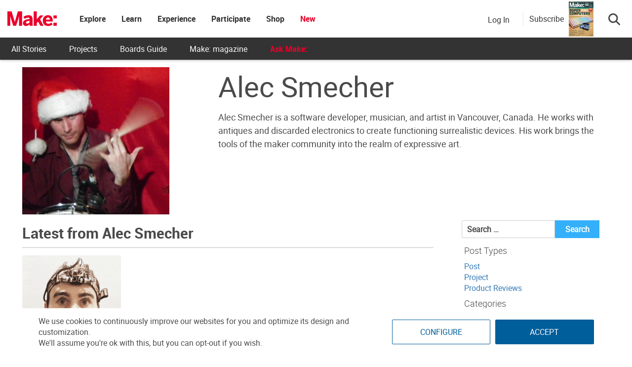

--- FILE ---
content_type: text/html; charset=utf-8
request_url: https://www.google.com/recaptcha/api2/aframe
body_size: 183
content:
<!DOCTYPE HTML><html><head><meta http-equiv="content-type" content="text/html; charset=UTF-8"></head><body><script nonce="cc2vDCBFFsz1b5DLRjKoYA">/** Anti-fraud and anti-abuse applications only. See google.com/recaptcha */ try{var clients={'sodar':'https://pagead2.googlesyndication.com/pagead/sodar?'};window.addEventListener("message",function(a){try{if(a.source===window.parent){var b=JSON.parse(a.data);var c=clients[b['id']];if(c){var d=document.createElement('img');d.src=c+b['params']+'&rc='+(localStorage.getItem("rc::a")?sessionStorage.getItem("rc::b"):"");window.document.body.appendChild(d);sessionStorage.setItem("rc::e",parseInt(sessionStorage.getItem("rc::e")||0)+1);localStorage.setItem("rc::h",'1770085132067');}}}catch(b){}});window.parent.postMessage("_grecaptcha_ready", "*");}catch(b){}</script></body></html>

--- FILE ---
content_type: text/javascript;charset=UTF-8
request_url: https://make.activehosted.com/f/embed.php?id=19
body_size: 9795
content:
window.cfields = [];
window._show_thank_you = function(id, message, trackcmp_url, email) {
    var form = document.getElementById('_form_' + id + '_'), thank_you = form.querySelector('._form-thank-you');
    form.querySelector('._form-content').style.display = 'none';
    thank_you.innerHTML = message;
    thank_you.style.display = 'block';
    const vgoAlias = typeof visitorGlobalObjectAlias === 'undefined' ? 'vgo' : visitorGlobalObjectAlias;
    var visitorObject = window[vgoAlias];
    if (email && typeof visitorObject !== 'undefined') {
        visitorObject('setEmail', email);
        visitorObject('update');
    } else if (typeof(trackcmp_url) != 'undefined' && trackcmp_url) {
        // Site tracking URL to use after inline form submission.
        _load_script(trackcmp_url);
    }
    if (typeof window._form_callback !== 'undefined') window._form_callback(id);
    thank_you.setAttribute('tabindex', '-1');
    thank_you.focus();
};
window._show_unsubscribe = function(id, message, trackcmp_url, email) {
    var form = document.getElementById('_form_' + id + '_'), unsub = form.querySelector('._form-thank-you');
    var branding = form.querySelector('._form-branding');
    if (branding) {
        branding.style.display = 'none';
    }
    form.querySelector('._form-content').style.display = 'none';
    unsub.style.display = 'block';
    form.insertAdjacentHTML('afterend', message)
    const vgoAlias = typeof visitorGlobalObjectAlias === 'undefined' ? 'vgo' : visitorGlobalObjectAlias;
    var visitorObject = window[vgoAlias];
    if (email && typeof visitorObject !== 'undefined') {
        visitorObject('setEmail', email);
        visitorObject('update');
    } else if (typeof(trackcmp_url) != 'undefined' && trackcmp_url) {
        // Site tracking URL to use after inline form submission.
        _load_script(trackcmp_url);
    }
    if (typeof window._form_callback !== 'undefined') window._form_callback(id);
};
window._show_error = function(id, message, html) {
    var form = document.getElementById('_form_' + id + '_'),
        err = document.createElement('div'),
        button = form.querySelector('button[type="submit"]'),
        old_error = form.querySelector('._form_error');
    if (old_error) old_error.parentNode.removeChild(old_error);
    err.innerHTML = message;
    err.className = '_error-inner _form_error _no_arrow';
    var wrapper = document.createElement('div');
    wrapper.className = '_form-inner _show_be_error';
    wrapper.appendChild(err);
    button.parentNode.insertBefore(wrapper, button);
    var submitButton = form.querySelector('[id^="_form"][id$="_submit"]');
    submitButton.disabled = false;
    submitButton.classList.remove('processing');
    if (html) {
        var div = document.createElement('div');
        div.className = '_error-html';
        div.innerHTML = html;
        err.appendChild(div);
    }
};
window._show_pc_confirmation = function(id, header, detail, show, email) {
    var form = document.getElementById('_form_' + id + '_'), pc_confirmation = form.querySelector('._form-pc-confirmation');
    if (pc_confirmation.style.display === 'none') {
        form.querySelector('._form-content').style.display = 'none';
        pc_confirmation.innerHTML = "<div class='_form-title'>" + header + "</div>" + "<p>" + detail + "</p>" +
        "<button class='_submit' id='hideButton'>Manage preferences</button>";
        pc_confirmation.style.display = 'block';
        var mp = document.querySelector('input[name="mp"]');
        mp.value = '0';
    } else {
        form.querySelector('._form-content').style.display = 'inline';
        pc_confirmation.style.display = 'none';
    }

    var hideButton = document.getElementById('hideButton');
    // Add event listener to the button
    hideButton.addEventListener('click', function() {
        var submitButton = document.querySelector('#_form_19_submit');
        submitButton.disabled = false;
        submitButton.classList.remove('processing');
        var mp = document.querySelector('input[name="mp"]');
        mp.value = '1';
        const cacheBuster = new URL(window.location.href);
        cacheBuster.searchParams.set('v', new Date().getTime());
        window.location.href = cacheBuster.toString();
    });

    const vgoAlias = typeof visitorGlobalObjectAlias === 'undefined' ? 'vgo' : visitorGlobalObjectAlias;
    var visitorObject = window[vgoAlias];
    if (email && typeof visitorObject !== 'undefined') {
        visitorObject('setEmail', email);
        visitorObject('update');
    } else if (typeof(trackcmp_url) != 'undefined' && trackcmp_url) {
        // Site tracking URL to use after inline form submission.
        _load_script(trackcmp_url);
    }
    if (typeof window._form_callback !== 'undefined') window._form_callback(id);
};
window._load_script = function(url, callback, isSubmit) {
    var head = document.querySelector('head'), script = document.createElement('script'), r = false;
    var submitButton = document.querySelector('#_form_19_submit');
    script.charset = 'utf-8';
    script.src = url;
    if (callback) {
        script.onload = script.onreadystatechange = function() {
            if (!r && (!this.readyState || this.readyState == 'complete')) {
                r = true;
                callback();
            }
        };
    }
    script.onerror = function() {
        if (isSubmit) {
            if (script.src.length > 10000) {
                _show_error("69815A4B2EEAD", "Sorry, your submission failed. Please shorten your responses and try again.");
            } else {
                _show_error("69815A4B2EEAD", "Sorry, your submission failed. Please try again.");
            }
            submitButton.disabled = false;
            submitButton.classList.remove('processing');
        }
    }

    head.appendChild(script);
};
(function() {
    var iti;
    if (window.location.search.search("excludeform") !== -1) return false;
    var getCookie = function(name) {
        var match = document.cookie.match(new RegExp('(^|; )' + name + '=([^;]+)'));
        return match ? match[2] : localStorage.getItem(name);
    }
    var setCookie = function(name, value) {
        var now = new Date();
        var time = now.getTime();
        var expireTime = time + 1000 * 60 * 60 * 24 * 365;
        now.setTime(expireTime);
        document.cookie = name + '=' + value + '; expires=' + now + ';path=/; Secure; SameSite=Lax;';
        localStorage.setItem(name, value);
    }
    var addEvent = function(element, event, func) {
        if (element.addEventListener) {
            element.addEventListener(event, func);
        } else {
            var oldFunc = element['on' + event];
            element['on' + event] = function() {
                oldFunc.apply(this, arguments);
                func.apply(this, arguments);
            };
        }
    }
    var _removed = false;
    var _form_output = '\<style\>@import url(https:\/\/fonts.bunny.net\/css?family=ibm-plex-sans:400,600);\<\/style\>\<style\>\n#_form_69815A4B2EEAD_{font-size:14px;line-height:1.6;font-family:arial, helvetica, sans-serif;margin:0;box-shadow:none}._form_hide{display:none;visibility:hidden}._form_show{display:block;visibility:visible}#_form_69815A4B2EEAD_._form-top{top:0}#_form_69815A4B2EEAD_._form-bottom{bottom:0}#_form_69815A4B2EEAD_._form-left{left:0}#_form_69815A4B2EEAD_._form-right{right:0}#_form_69815A4B2EEAD_ input[type=\"text\"],#_form_69815A4B2EEAD_ input[type=\"tel\"],#_form_69815A4B2EEAD_ input[type=\"date\"],#_form_69815A4B2EEAD_ textarea{padding:6px;height:auto;border:#979797 1px solid;border-radius:4px;color:#000 !important;font-size:14px;-webkit-box-sizing:border-box;-moz-box-sizing:border-box;box-sizing:border-box}#_form_69815A4B2EEAD_ textarea{resize:none}#_form_69815A4B2EEAD_ ._submit{-webkit-appearance:none;cursor:pointer;font-family:arial, sans-serif;font-size:14px;text-align:center;background:#005E9A !important;border:0 !important;-moz-border-radius:4px !important;-webkit-border-radius:4px !important;border-radius:4px !important;color:#FFFFFF !important;padding:10px !important}#_form_69815A4B2EEAD_ ._submit:disabled{cursor:not-allowed;opacity:0.4}#_form_69815A4B2EEAD_ ._submit.processing{position:relative}#_form_69815A4B2EEAD_ ._submit.processing::before{content:\"\";width:1em;height:1em;position:absolute;z-index:1;top:50%;left:50%;border:double 3px transparent;border-radius:50%;background-image:linear-gradient(#005E9A, #005E9A), conic-gradient(#005E9A, #FFFFFF);background-origin:border-box;background-clip:content-box, border-box;animation:1200ms ease 0s infinite normal none running _spin}#_form_69815A4B2EEAD_ ._submit.processing::after{content:\"\";position:absolute;top:0;bottom:0;left:0;right:0}@keyframes _spin{0%{transform:translate(-50%, -50%) rotate(90deg)}100%{transform:translate(-50%, -50%) rotate(450deg)}}#_form_69815A4B2EEAD_ ._close-icon{cursor:pointer;background-image:url(\"https:\/\/d226aj4ao1t61q.cloudfront.net\/esfkyjh1u_forms-close-dark.png\");background-repeat:no-repeat;background-size:14.2px 14.2px;position:absolute;display:block;top:11px;right:9px;overflow:hidden;width:16.2px;height:16.2px}#_form_69815A4B2EEAD_ ._close-icon:before{position:relative}#_form_69815A4B2EEAD_ ._form-body{margin-bottom:30px}#_form_69815A4B2EEAD_ ._form-image-left{width:150px;float:left}#_form_69815A4B2EEAD_ ._form-content-right{margin-left:164px}#_form_69815A4B2EEAD_ ._form-branding{color:#fff;font-size:10px;clear:both;text-align:left;margin-top:30px;font-weight:100}#_form_69815A4B2EEAD_ ._form-branding ._logo{display:block;width:130px;height:14px;margin-top:6px;background-image:url(\"https:\/\/d226aj4ao1t61q.cloudfront.net\/hh9ujqgv5_aclogo_li.png\");background-size:130px auto;background-repeat:no-repeat}#_form_69815A4B2EEAD_ .form-sr-only{position:absolute;width:1px;height:1px;padding:0;margin:-1px;overflow:hidden;clip:rect(0, 0, 0, 0);border:0}#_form_69815A4B2EEAD_ ._form-label,#_form_69815A4B2EEAD_ ._form_element ._form-label{font-weight:bold;margin-bottom:5px;display:block}#_form_69815A4B2EEAD_._dark ._form-branding{color:#333}#_form_69815A4B2EEAD_._dark ._form-branding ._logo{background-image:url(\"https:\/\/d226aj4ao1t61q.cloudfront.net\/jftq2c8s_aclogo_dk.png\")}#_form_69815A4B2EEAD_ ._form_element{position:relative;margin-bottom:10px;font-size:0;max-width:100%}#_form_69815A4B2EEAD_ ._form_element *{font-size:14px}#_form_69815A4B2EEAD_ ._form_element._clear{clear:both;width:100%;float:none}#_form_69815A4B2EEAD_ ._form_element._clear:after{clear:left}#_form_69815A4B2EEAD_ ._form_element input[type=\"text\"],#_form_69815A4B2EEAD_ ._form_element input[type=\"date\"],#_form_69815A4B2EEAD_ ._form_element select,#_form_69815A4B2EEAD_ ._form_element textarea:not(.g-recaptcha-response){display:block;width:100%;-webkit-box-sizing:border-box;-moz-box-sizing:border-box;box-sizing:border-box;font-family:inherit}#_form_69815A4B2EEAD_ ._field-wrapper{position:relative}#_form_69815A4B2EEAD_ ._inline-style{float:left}#_form_69815A4B2EEAD_ ._inline-style input[type=\"text\"]{width:150px}#_form_69815A4B2EEAD_ ._inline-style:not(._clear){margin-right:20px}#_form_69815A4B2EEAD_ ._form_element img._form-image{max-width:100%}#_form_69815A4B2EEAD_ ._form_element ._form-fieldset{border:0;padding:0.01em 0 0 0;margin:0;min-width:0}#_form_69815A4B2EEAD_ ._clear-element{clear:left}#_form_69815A4B2EEAD_ ._full_width{width:100%}#_form_69815A4B2EEAD_ ._form_full_field{display:block;width:100%;margin-bottom:10px}#_form_69815A4B2EEAD_ input[type=\"text\"]._has_error,#_form_69815A4B2EEAD_ textarea._has_error{border:#F37C7B 1px solid}#_form_69815A4B2EEAD_ input[type=\"checkbox\"]._has_error{outline:#F37C7B 1px solid}#_form_69815A4B2EEAD_ ._show_be_error{float:left}#_form_69815A4B2EEAD_ ._error{display:block;position:absolute;font-size:14px;z-index:10000001}#_form_69815A4B2EEAD_ ._error._above{padding-bottom:4px;bottom:39px;right:0}#_form_69815A4B2EEAD_ ._error._below{padding-top:8px;top:100%;right:0}#_form_69815A4B2EEAD_ ._error._above ._error-arrow{bottom:-4px;right:15px;border-left:8px solid transparent;border-right:8px solid transparent;border-top:8px solid #FFDDDD}#_form_69815A4B2EEAD_ ._error._below ._error-arrow{top:0;right:15px;border-left:8px solid transparent;border-right:8px solid transparent;border-bottom:8px solid #FFDDDD}#_form_69815A4B2EEAD_ ._error-inner{padding:12px 12px 12px 36px;background-color:#FFDDDD;background-image:url(\"data:image\/svg+xml,%3Csvg width=\'16\' height=\'16\' viewBox=\'0 0 16 16\' fill=\'none\' xmlns=\'http:\/\/www.w3.org\/2000\/svg\'%3E%3Cpath fill-rule=\'evenodd\' clip-rule=\'evenodd\' d=\'M16 8C16 12.4183 12.4183 16 8 16C3.58172 16 0 12.4183 0 8C0 3.58172 3.58172 0 8 0C12.4183 0 16 3.58172 16 8ZM9 3V9H7V3H9ZM9 13V11H7V13H9Z\' fill=\'%23CA0000\'\/%3E%3C\/svg%3E\");background-repeat:no-repeat;background-position:12px center;font-size:14px;font-family:arial, sans-serif;font-weight:600;line-height:16px;color:#000;text-align:center;text-decoration:none;-webkit-border-radius:4px;-moz-border-radius:4px;border-radius:4px;box-shadow:0 1px 4px rgba(31, 33, 41, 0.298295)}@media only screen and (max-width:319px){#_form_69815A4B2EEAD_ ._error-inner{padding:7px 7px 7px 25px;font-size:12px;line-height:12px;background-position:4px center;max-width:100px;white-space:nowrap;overflow:hidden;text-overflow:ellipsis}}#_form_69815A4B2EEAD_ ._error-inner._form_error{margin-bottom:5px;text-align:left}#_form_69815A4B2EEAD_ ._button-wrapper ._error-inner._form_error{position:static}#_form_69815A4B2EEAD_ ._error-inner._no_arrow{margin-bottom:10px}#_form_69815A4B2EEAD_ ._error-arrow{position:absolute;width:0;height:0}#_form_69815A4B2EEAD_ ._error-html{margin-bottom:10px}.pika-single{z-index:10000001 !important}#_form_69815A4B2EEAD_ input[type=\"text\"].datetime_date{width:69%;display:inline}#_form_69815A4B2EEAD_ select.datetime_time{width:29%;display:inline;height:32px}#_form_69815A4B2EEAD_ input[type=\"date\"].datetime_date{width:69%;display:inline-flex}#_form_69815A4B2EEAD_ input[type=\"time\"].datetime_time{width:29%;display:inline-flex}@media (min-width:320px) and (max-width:667px){::-webkit-scrollbar{display:none}#_form_69815A4B2EEAD_{margin:0;width:100%;min-width:100%;max-width:100%;box-sizing:border-box}#_form_69815A4B2EEAD_ *{-webkit-box-sizing:border-box;-moz-box-sizing:border-box;box-sizing:border-box;font-size:1em}#_form_69815A4B2EEAD_ ._form-content{margin:0;width:100%}#_form_69815A4B2EEAD_ ._form-inner{display:block;min-width:100%}#_form_69815A4B2EEAD_ ._form-title,#_form_69815A4B2EEAD_ ._inline-style{margin-top:0;margin-right:0;margin-left:0}#_form_69815A4B2EEAD_ ._form-title{font-size:1.2em}#_form_69815A4B2EEAD_ ._form_element{margin:0 0 20px;padding:0;width:100%}#_form_69815A4B2EEAD_ ._form-element,#_form_69815A4B2EEAD_ ._inline-style,#_form_69815A4B2EEAD_ input[type=\"text\"],#_form_69815A4B2EEAD_ label,#_form_69815A4B2EEAD_ p,#_form_69815A4B2EEAD_ textarea:not(.g-recaptcha-response){float:none;display:block;width:100%}#_form_69815A4B2EEAD_ ._row._checkbox-radio label{display:inline}#_form_69815A4B2EEAD_ ._row,#_form_69815A4B2EEAD_ p,#_form_69815A4B2EEAD_ label{margin-bottom:0.7em;width:100%}#_form_69815A4B2EEAD_ ._row input[type=\"checkbox\"],#_form_69815A4B2EEAD_ ._row input[type=\"radio\"]{margin:0 !important;vertical-align:middle !important}#_form_69815A4B2EEAD_ ._row input[type=\"checkbox\"]+span label{display:inline}#_form_69815A4B2EEAD_ ._row span label{margin:0 !important;width:initial !important;vertical-align:middle !important}#_form_69815A4B2EEAD_ ._form-image{max-width:100%;height:auto !important}#_form_69815A4B2EEAD_ input[type=\"text\"]{padding-left:10px;padding-right:10px;font-size:16px;line-height:1.3em;-webkit-appearance:none}#_form_69815A4B2EEAD_ input[type=\"radio\"],#_form_69815A4B2EEAD_ input[type=\"checkbox\"]{display:inline-block;width:1.3em;height:1.3em;font-size:1em;margin:0 0.3em 0 0;vertical-align:baseline}#_form_69815A4B2EEAD_ button[type=\"submit\"]{padding:20px;font-size:1.5em}#_form_69815A4B2EEAD_ ._inline-style{margin:20px 0 0 !important}#_form_69815A4B2EEAD_ ._inline-style input[type=\"text\"]{width:100%}}#_form_69815A4B2EEAD_ .sms_consent_checkbox{position:relative;width:100%;display:flex;align-items:flex-start;padding:20px 0}#_form_69815A4B2EEAD_ .sms_consent_checkbox input[type=\"checkbox\"]{float:left;margin:5px 10px 10px 0}#_form_69815A4B2EEAD_ .sms_consent_checkbox .sms_consent_message{display:inline;float:left;text-align:left;margin-bottom:10px;font-size:14px;color:#7D8799}#_form_69815A4B2EEAD_ .sms_consent_checkbox .sms_consent_message.sms_consent_mini{width:90%}#_form_69815A4B2EEAD_ .sms_consent_checkbox ._error._above{right:auto;bottom:0}#_form_69815A4B2EEAD_ .sms_consent_checkbox ._error._above ._error-arrow{right:auto;left:5px}@media (min-width:320px) and (max-width:667px){#_form_69815A4B2EEAD_ .sms_consent_checkbox ._error._above{top:-30px;left:0;bottom:auto}}#_form_69815A4B2EEAD_ .field-required{color:#FF0000}#_form_69815A4B2EEAD_{position:relative;text-align:left;margin:25px auto 0;padding:20px;-webkit-box-sizing:border-box;-moz-box-sizing:border-box;box-sizing:border-box;background:#FFFFFF !important;border:0;max-width:500px;-moz-border-radius:0px !important;-webkit-border-radius:0px !important;border-radius:0px !important;color:#000000}#_form_69815A4B2EEAD_ ._show_be_error{min-width:100%}#_form_69815A4B2EEAD_._inline-form,#_form_69815A4B2EEAD_._inline-form ._form-content{font-family:\"IBM Plex Sans\", Helvetica, sans-serif}#_form_69815A4B2EEAD_._inline-form ._row span:not(.field-required),#_form_69815A4B2EEAD_._inline-form ._row label{font-family:\"IBM Plex Sans\", Helvetica, sans-serif;font-size:14px;font-weight:400;line-height:1.6em}#_form_69815A4B2EEAD__inlineform input[type=\"text\"],#_form_69815A4B2EEAD__inlineform input[type=\"date\"],#_form_69815A4B2EEAD__inlineform input[type=\"tel\"],#_form_69815A4B2EEAD__inlineform select,#_form_69815A4B2EEAD__inlineform textarea:not(.g-recaptcha-response){font-family:\"IBM Plex Sans\", Helvetica, sans-serif;font-size:14px;font-weight:400;font-color:#000000;line-height:1.6em}#_form_69815A4B2EEAD_._inline-form ._html-code *:not(h1, h2, h3, h4, h5, h6),#_form_69815A4B2EEAD_._inline-form .sms_consent_message,#_form_69815A4B2EEAD_._inline-form ._form-thank-you{font-family:\"IBM Plex Sans\", Helvetica, sans-serif}#_form_69815A4B2EEAD_._inline-form ._form-label,#_form_69815A4B2EEAD_._inline-form ._form-emailidentifier,#_form_69815A4B2EEAD_._inline-form ._form-checkbox-option-label{font-family:\"IBM Plex Sans\", Helvetica, sans-serif;font-size:14px;font-weight:700;line-height:1.6em}#_form_69815A4B2EEAD_._inline-form ._submit{margin-top:12px;font-family:\"IBM Plex Sans\", Helvetica, sans-serif}#_form_69815A4B2EEAD_._inline-form ._html-code h1,#_form_69815A4B2EEAD_._inline-form ._html-code h2,#_form_69815A4B2EEAD_._inline-form ._html-code h3,#_form_69815A4B2EEAD_._inline-form ._html-code h4,#_form_69815A4B2EEAD_._inline-form ._html-code h5,#_form_69815A4B2EEAD_._inline-form ._html-code h6,#_form_69815A4B2EEAD_._inline-form ._form-title{font-size:22px;line-height:normal;font-weight:600;margin-bottom:0;display:block}#_form_69815A4B2EEAD_._inline-form ._form-branding{font-family:\"IBM Plex Sans\", Helvetica, sans-serif;font-size:13px;font-weight:100;font-style:normal;text-decoration:none}#_form_69815A4B2EEAD_:before,#_form_69815A4B2EEAD_:after{content:\" \";display:table}#_form_69815A4B2EEAD_:after{clear:both}#_form_69815A4B2EEAD_._inline-style{width:auto;display:inline-block}#_form_69815A4B2EEAD_._inline-style input[type=\"text\"],#_form_69815A4B2EEAD_._inline-style input[type=\"date\"]{padding:10px 12px}#_form_69815A4B2EEAD_._inline-style button._inline-style{position:relative;top:27px}#_form_69815A4B2EEAD_._inline-style p{margin:0}#_form_69815A4B2EEAD_._inline-style ._button-wrapper{position:relative;margin:16px 12.5px 0 20px}#_form_69815A4B2EEAD_._inline-style ._button-wrapper:not(._clear){margin:0}#_form_69815A4B2EEAD_ ._form-thank-you{position:relative;left:0;right:0;text-align:center;font-size:18px}#_form_69815A4B2EEAD_ ._form-pc-confirmation ._submit{margin-top:16px}@media (min-width:320px) and (max-width:667px){#_form_69815A4B2EEAD_._inline-form._inline-style ._inline-style._button-wrapper{margin-top:20px !important;margin-left:0 !important}}#_form_69815A4B2EEAD_ .iti{width:100%}#_form_69815A4B2EEAD_ .iti.iti--allow-dropdown.iti--separate-dial-code{width:100%}#_form_69815A4B2EEAD_ .iti input{width:100%;border:#979797 1px solid;border-radius:4px}#_form_69815A4B2EEAD_ .iti--separate-dial-code .iti__selected-flag{background-color:#FFFFFF;border-radius:4px}#_form_69815A4B2EEAD_ .iti--separate-dial-code .iti__selected-flag:hover{background-color:rgba(0, 0, 0, 0.05)}#_form_69815A4B2EEAD_ .iti__country-list{border-radius:4px;margin-top:4px;min-width:460px}#_form_69815A4B2EEAD_ .iti__country-list--dropup{margin-bottom:4px}#_form_69815A4B2EEAD_ .phone-error-hidden{display:none}#_form_69815A4B2EEAD_ .phone-error{color:#E40E49}#_form_69815A4B2EEAD_ .phone-input-error{border:1px solid #E40E49 !important}#_form_69815A4B2EEAD_._inline-form ._form-content ._form-list-subscriptions-field fieldset{margin:0;margin-bottom:1.1428571429em;border:none;padding:0}#_form_69815A4B2EEAD_._inline-form ._form-content ._form-list-subscriptions-field fieldset:last-child{margin-bottom:0}#_form_69815A4B2EEAD_._inline-form ._form-content ._form-list-subscriptions-field legend{margin-bottom:1.1428571429em}#_form_69815A4B2EEAD_._inline-form ._form-content ._form-list-subscriptions-field label{display:flex;align-items:flex-start;justify-content:flex-start;margin-bottom:0.8571428571em}#_form_69815A4B2EEAD_._inline-form ._form-content ._form-list-subscriptions-field label:last-child{margin-bottom:0}#_form_69815A4B2EEAD_._inline-form ._form-content ._form-list-subscriptions-field input{margin:0;margin-right:8px}#_form_69815A4B2EEAD_._inline-form ._form-content ._form-list-subscriptions-field ._form-checkbox-option-label{display:block;font-weight:400;margin-top:-4px}#_form_69815A4B2EEAD_._inline-form ._form-content ._form-list-subscriptions-field ._form-checkbox-option-label-with-description{display:block;font-weight:700;margin-top:-4px}#_form_69815A4B2EEAD_._inline-form ._form-content ._form-list-subscriptions-field ._form-checkbox-option-description{margin:0;font-size:0.8571428571em}#_form_69815A4B2EEAD_._inline-form ._form-content ._form-list-subscriptions-field ._form-subscriptions-unsubscribe-all-description{line-height:normal;margin-top:-2px}\n#_form_69815A4B2EEAD_._form_19{width:100%;margin:0px auto;border:solid 2px #005E9A !important;padding:10px;border-radius:3px !important}#_form_69815A4B2EEAD_._form_19 label{display:none !important}#_form_69815A4B2EEAD_._form_19 ._submit{font-family:\"Roboto\" !important;height:auto;width:100%;border-radius:2px !important}#_form_69815A4B2EEAD_ ._x64850881 ._form-title{font-family:Roboto;color:#333}#_form_69815A4B2EEAD_._form_19 input{border-radius:2px !important}\<\/style\>\n\<form method=\"POST\" action=\"https://make.activehosted.com\/proc.php\" id=\"_form_69815A4B2EEAD_\" class=\"_form _form_19 _inline-form  _dark\" novalidate data-styles-version=\"5\"\>\n    \<input type=\"hidden\" name=\"u\" value=\"69815A4B2EEAD\" \/\>\n    \<input type=\"hidden\" name=\"f\" value=\"19\" \/\>\n    \<input type=\"hidden\" name=\"s\" \/\>\n    \<input type=\"hidden\" name=\"c\" value=\"0\" \/\>\n    \<input type=\"hidden\" name=\"m\" value=\"0\" \/\>\n    \<input type=\"hidden\" name=\"act\" value=\"sub\" \/\>\n    \<input type=\"hidden\" name=\"v\" value=\"2\" \/\>\n    \<input type=\"hidden\" name=\"or\" value=\"c62a0f64-1dfc-4a59-9bd2-c1393a3d30f3\" \/\>\n    \<div class=\"_form-content\"\>\n                            \<div class=\"_form_element _x64850881 _full_width _clear\" \>\n                            \<h2 class=\"_form-title\"\>Subscribe for the latest updates from Make:\<\/h2\>\n                    \<\/div\>\n                            \<div class=\"_form_element _x40558745 _full_width \" \>\n                            \<label for=\"firstname\" class=\"_form-label\"\>\n                                            First Name                                    \<\/label\>\n                \<div class=\"_field-wrapper\"\>\n                    \<input type=\"text\" id=\"firstname\" name=\"firstname\" placeholder=\"First Name\" \/\>\n                \<\/div\>\n                    \<\/div\>\n                            \<div class=\"_form_element _x86218699 _full_width \" \>\n                            \<label for=\"lastname\" class=\"_form-label\"\>\n                                            Last Name                                    \<\/label\>\n                \<div class=\"_field-wrapper\"\>\n                    \<input type=\"text\" id=\"lastname\" name=\"lastname\" placeholder=\"Last Name\" \/\>\n                \<\/div\>\n                    \<\/div\>\n                            \<div class=\"_form_element _x00631129 _full_width \" \>\n                            \<label for=\"email\" class=\"_form-label\"\>\n                                            Email\<span class=\"field-required\"\>*\<\/span\>                                    \<\/label\>\n                \<div class=\"_field-wrapper\"\>\n                    \<input type=\"text\" id=\"email\" name=\"email\" placeholder=\"Email\" required\/\>\n                \<\/div\>\n                    \<\/div\>\n            \n                                    \<div class=\"_button-wrapper _full_width\"\>\n                \<button id=\"_form_19_submit\" class=\"_submit\" type=\"submit\"\>Submit\<\/button\>\n            \<\/div\>\n                \<div class=\"_clear-element\"\>\<\/div\>\n    \<\/div\>\n    \<div class=\"_form-thank-you\" style=\"display:none;\"\>\<\/div\>\n    \<\/form\>\n';
            var _form_element = null, _form_elements = document.querySelectorAll('._form_19');
        for (var fe = 0; fe < _form_elements.length; fe++) {
            _form_element = _form_elements[fe];
            if (_form_element.innerHTML.trim() === '') break;
            _form_element = null;
        }
        if (!_form_element) {
            _form_element = document.createElement('div');
            if (!document.body) { document.firstChild.appendChild(document.createElement('body')); }
            document.body.appendChild(_form_element);
        }
        _form_element.innerHTML = _form_output;
        var form_to_submit = document.getElementById('_form_69815A4B2EEAD_');
    var allInputs = form_to_submit.querySelectorAll('input, select, textarea'), tooltips = [], submitted = false;

    var getUrlParam = function(name) {
        if (name.toLowerCase() !== 'email') {
            var params = new URLSearchParams(window.location.search);
            return params.get(name) || false;
        }
        // email is a special case because a plus is valid in the email address
        var qString = window.location.search;
        if (!qString) {
            return false;
        }
        var parameters = qString.substr(1).split('&');
        for (var i = 0; i < parameters.length; i++) {
            var parameter = parameters[i].split('=');
            if (parameter[0].toLowerCase() === 'email') {
                return parameter[1] === undefined ? true : decodeURIComponent(parameter[1]);
            }
        }
        return false;
    };

    var acctDateFormat = "%m/%d/%Y";
    var getNormalizedDate = function(date, acctFormat) {
        var decodedDate = decodeURIComponent(date);
        if (acctFormat && acctFormat.match(/(%d|%e).*%m/gi) !== null) {
            return decodedDate.replace(/(\d{2}).*(\d{2}).*(\d{4})/g, '$3-$2-$1');
        } else if (Date.parse(decodedDate)) {
            var dateObj = new Date(decodedDate);
            var year = dateObj.getFullYear();
            var month = dateObj.getMonth() + 1;
            var day = dateObj.getDate();
            return `${year}-${month < 10 ? `0${month}` : month}-${day < 10 ? `0${day}` : day}`;
        }
        return false;
    };

    var getNormalizedTime = function(time) {
        var hour, minutes;
        var decodedTime = decodeURIComponent(time);
        var timeParts = Array.from(decodedTime.matchAll(/(\d{1,2}):(\d{1,2})\W*([AaPp][Mm])?/gm))[0];
        if (timeParts[3]) { // 12 hour format
            var isPM = timeParts[3].toLowerCase() === 'pm';
            if (isPM) {
                hour = parseInt(timeParts[1]) === 12 ? '12' : `${parseInt(timeParts[1]) + 12}`;
            } else {
                hour = parseInt(timeParts[1]) === 12 ? '0' : timeParts[1];
            }
        } else { // 24 hour format
            hour = timeParts[1];
        }
        var normalizedHour = parseInt(hour) < 10 ? `0${parseInt(hour)}` : hour;
        var minutes = timeParts[2];
        return `${normalizedHour}:${minutes}`;
    };

    for (var i = 0; i < allInputs.length; i++) {
        var regexStr = "field\\[(\\d+)\\]";
        var results = new RegExp(regexStr).exec(allInputs[i].name);
        if (results != undefined) {
            allInputs[i].dataset.name = allInputs[i].name.match(/\[time\]$/)
                ? `${window.cfields[results[1]]}_time`
                : window.cfields[results[1]];
        } else {
            allInputs[i].dataset.name = allInputs[i].name;
        }
        var fieldVal = getUrlParam(allInputs[i].dataset.name);

        if (fieldVal) {
            if (allInputs[i].dataset.autofill === "false") {
                continue;
            }
            if (allInputs[i].type == "radio" || allInputs[i].type == "checkbox") {
                if (allInputs[i].value == fieldVal) {
                    allInputs[i].checked = true;
                }
            } else if (allInputs[i].type == "date") {
                allInputs[i].value = getNormalizedDate(fieldVal, acctDateFormat);
            } else if (allInputs[i].type == "time") {
                allInputs[i].value = getNormalizedTime(fieldVal);
            } else {
                allInputs[i].value = fieldVal;
            }
        }
    }

    var remove_tooltips = function() {
        for (var i = 0; i < tooltips.length; i++) {
            tooltips[i].tip.parentNode.removeChild(tooltips[i].tip);
        }
        tooltips = [];
    };
    var remove_tooltip = function(elem) {
        for (var i = 0; i < tooltips.length; i++) {
            if (tooltips[i].elem === elem) {
                tooltips[i].tip.parentNode.removeChild(tooltips[i].tip);
                tooltips.splice(i, 1);
                return;
            }
        }
    };
    var create_tooltip = function(elem, text) {
        var tooltip = document.createElement('div'),
            arrow = document.createElement('div'),
            inner = document.createElement('div'), new_tooltip = {};
        tooltip.id = `${elem.id}-error`;
        tooltip.setAttribute('role', 'alert')
        if (elem.type != 'radio' && (elem.type != 'checkbox' || elem.name === 'sms_consent')) {
            tooltip.className = '_error';
            arrow.className = '_error-arrow';
            inner.className = '_error-inner';
            inner.innerHTML = text;
            tooltip.appendChild(arrow);
            tooltip.appendChild(inner);
            elem.parentNode.appendChild(tooltip);
        } else {
            tooltip.className = '_error-inner _no_arrow';
            tooltip.innerHTML = text;
            elem.parentNode.insertBefore(tooltip, elem);
            new_tooltip.no_arrow = true;
        }
        new_tooltip.tip = tooltip;
        new_tooltip.elem = elem;
        tooltips.push(new_tooltip);
        return new_tooltip;
    };
    var resize_tooltip = function(tooltip) {
        var rect = tooltip.elem.getBoundingClientRect();
        var doc = document.documentElement,
            scrollPosition = rect.top - ((window.pageYOffset || doc.scrollTop)  - (doc.clientTop || 0));
        if (scrollPosition < 40) {
            tooltip.tip.className = tooltip.tip.className.replace(/ ?(_above|_below) ?/g, '') + ' _below';
        } else {
            tooltip.tip.className = tooltip.tip.className.replace(/ ?(_above|_below) ?/g, '') + ' _above';
        }
    };
    var resize_tooltips = function() {
        if (_removed) return;
        for (var i = 0; i < tooltips.length; i++) {
            if (!tooltips[i].no_arrow) resize_tooltip(tooltips[i]);
        }
    };
    var validate_field = function(elem, remove) {
        var tooltip = null, value = elem.value, no_error = true;
        remove ? remove_tooltip(elem) : false;
        elem.removeAttribute('aria-invalid');
        elem.removeAttribute('aria-describedby');
        if (elem.type != 'checkbox') elem.className = elem.className.replace(/ ?_has_error ?/g, '');
        if (elem.getAttribute('required') !== null) {
            if (elem.type == 'radio' || (elem.type == 'checkbox' && /any/.test(elem.className))) {
                var elems = form_to_submit.elements[elem.name];
                if (!(elems instanceof NodeList || elems instanceof HTMLCollection) || elems.length <= 1) {
                    no_error = elem.checked;
                }
                else {
                    no_error = false;
                    for (var i = 0; i < elems.length; i++) {
                        if (elems[i].checked) no_error = true;
                    }
                }
                if (!no_error) {
                    tooltip = create_tooltip(elem, "Please select an option.");
                }
            } else if (elem.type =='checkbox') {
                var elems = form_to_submit.elements[elem.name], found = false, err = [];
                no_error = true;
                for (var i = 0; i < elems.length; i++) {
                    if (elems[i].getAttribute('required') === null) continue;
                    if (!found && elems[i] !== elem) return true;
                    found = true;
                    elems[i].className = elems[i].className.replace(/ ?_has_error ?/g, '');
                    if (!elems[i].checked) {
                        no_error = false;
                        elems[i].className = elems[i].className + ' _has_error';
                        err.push("Checking %s is required".replace("%s", elems[i].value));
                    }
                }
                if (!no_error) {
                    tooltip = create_tooltip(elem, err.join('<br/>'));
                }
            } else if (elem.tagName == 'SELECT') {
                var selected = true;
                if (elem.multiple) {
                    selected = false;
                    for (var i = 0; i < elem.options.length; i++) {
                        if (elem.options[i].selected) {
                            selected = true;
                            break;
                        }
                    }
                } else {
                    for (var i = 0; i < elem.options.length; i++) {
                        if (elem.options[i].selected
                            && (!elem.options[i].value
                            || (elem.options[i].value.match(/\n/g)))
                        ) {
                            selected = false;
                        }
                    }
                }
                if (!selected) {
                    elem.className = elem.className + ' _has_error';
                    no_error = false;
                    tooltip = create_tooltip(elem, "Please select an option.");
                }
            } else if (value === undefined || value === null || value === '') {
                elem.className = elem.className + ' _has_error';
                no_error = false;
                tooltip = create_tooltip(elem, "This field is required.");
            }
        }
        if (no_error && elem.name == 'email') {
            if (!value.match(/^[\+_a-z0-9-'&=]+(\.[\+_a-z0-9-']+)*@[a-z0-9-]+(\.[a-z0-9-]+)*(\.[a-z]{2,})$/i)) {
                elem.className = elem.className + ' _has_error';
                no_error = false;
                tooltip = create_tooltip(elem, "Enter a valid email address.");
            }
        }
        if (no_error && (elem.id == 'phone')) {
            if (elem.value.trim() && typeof iti != 'undefined' && !iti.isValidNumber()) {
                elem.className = elem.className + ' _has_error';
                no_error = false;
                tooltip = create_tooltip(elem, "Enter a valid phone number.");
            }
        }
        if (no_error && /date_field/.test(elem.className)) {
            if (!value.match(/^\d\d\d\d-\d\d-\d\d$/)) {
                elem.className = elem.className + ' _has_error';
                no_error = false;
                tooltip = create_tooltip(elem, "Enter a valid date.");
            }
        }

        if (no_error && elem.name === 'sms_consent') {
            const phoneInput = document.getElementById('phone');
            const consentRequired = phoneInput.attributes.required || phoneInput.value.length > 0;
            const showError =  (consentRequired || !!elem.attributes.required) && !elem.checked;
            if (showError) {
                elem.className = elem.className + ' _has_error';
                no_error = false;
                tooltip = create_tooltip(elem, "Please check this box to continue");
            } else {
                elem.className = elem.className.replace(/ ?_has_error ?/g, '');
            }
        }
        tooltip ? resize_tooltip(tooltip) : false;
        if (!no_error && elem.hasAttribute('id')) {
            elem.setAttribute('aria-invalid', 'true');
            elem.setAttribute('aria-describedby', `${elem.id}-error`);
        }
        return no_error;
    };
    var needs_validate = function(el) {
        if(el.getAttribute('required') !== null){
            return true;
        }
        if((el.name === 'email' || el.id === 'phone' || el.id === 'sms_consent') && el.value !== ""){
            return true;
        }

        return false;
    };
    var validate_form = function(e) {
        var err = form_to_submit.querySelector('._form_error'), no_error = true;
        if (!submitted) {
            submitted = true;
            for (var i = 0, len = allInputs.length; i < len; i++) {
                var input = allInputs[i];
                if (needs_validate(input)) {
                    if (input.type == 'text' || input.type == 'number' || input.type == 'time' || input.type == 'tel') {
                        addEvent(input, 'blur', function() {
                            this.value = this.value.trim();
                            validate_field(this, true);
                        });
                        addEvent(input, 'input', function() {
                            validate_field(this, true);
                        });
                    } else if (input.type == 'radio' || input.type == 'checkbox') {
                        (function(el) {
                            function getElementsArray(name){
                                const value =  form_to_submit.elements[name];
                                if (Array.isArray(value)){
                                    return value;
                                }
                                return [value];
                            }
                            var radios = getElementsArray(el.name);
                            for (var i = 0; i < radios.length; i++) {
                                addEvent(radios[i], 'change', function() {
                                    validate_field(el, true);
                                });
                            }
                        })(input);
                    } else if (input.tagName == 'SELECT') {
                        addEvent(input, 'change', function() {
                            validate_field(this, true);
                        });
                    } else if (input.type == 'textarea'){
                        addEvent(input, 'input', function() {
                            validate_field(this, true);
                        });
                    }
                }
            }
        }
        remove_tooltips();
        for (var i = 0, len = allInputs.length; i < len; i++) {
            var elem = allInputs[i];
            if (needs_validate(elem)) {
                if (elem.tagName.toLowerCase() !== "select") {
                    elem.value = elem.value.trim();
                }
                validate_field(elem) ? true : no_error = false;
            }
        }
        if (!no_error && e) {
            e.preventDefault();
        }
        if (!no_error) {
            const firstFocusableError = form_to_submit.querySelector('._has_error:not([disabled])');
            if (firstFocusableError && typeof firstFocusableError.focus === 'function') {
                firstFocusableError.focus();
            }
        }
        resize_tooltips();
        return no_error;
    };
    addEvent(window, 'resize', resize_tooltips);
    addEvent(window, 'scroll', resize_tooltips);

    var _form_serialize = function(form){if(!form||form.nodeName!=="FORM"){return }var i,j,q=[];for(i=0;i<form.elements.length;i++){if(form.elements[i].name===""){continue}switch(form.elements[i].nodeName){case"INPUT":switch(form.elements[i].type){case"tel":q.push(form.elements[i].name+"="+encodeURIComponent(form.elements[i].previousSibling.querySelector('div.iti__selected-dial-code').innerText)+encodeURIComponent(" ")+encodeURIComponent(form.elements[i].value));break;case"text":case"number":case"date":case"time":case"hidden":case"password":case"button":case"reset":case"submit":q.push(form.elements[i].name+"="+encodeURIComponent(form.elements[i].value));break;case"checkbox":case"radio":if(form.elements[i].checked){q.push(form.elements[i].name+"="+encodeURIComponent(form.elements[i].value))}break;case"file":break}break;case"TEXTAREA":q.push(form.elements[i].name+"="+encodeURIComponent(form.elements[i].value));break;case"SELECT":switch(form.elements[i].type){case"select-one":q.push(form.elements[i].name+"="+encodeURIComponent(form.elements[i].value));break;case"select-multiple":for(j=0;j<form.elements[i].options.length;j++){if(form.elements[i].options[j].selected){q.push(form.elements[i].name+"="+encodeURIComponent(form.elements[i].options[j].value))}}break}break;case"BUTTON":switch(form.elements[i].type){case"reset":case"submit":case"button":q.push(form.elements[i].name+"="+encodeURIComponent(form.elements[i].value));break}break}}return q.join("&")};

    const formSupportsPost = false;
    var form_submit = function(e) {

        e.preventDefault();
        if (validate_form()) {
            if(form_to_submit.querySelector('input[name="phone"]') && typeof iti != 'undefined') {
                form_to_submit.querySelector('input[name="phone"]').value = iti.getNumber();
            }
            // use this trick to get the submit button & disable it using plain javascript
            var submitButton = e.target.querySelector('#_form_19_submit');
            submitButton.disabled = true;
            submitButton.classList.add('processing');
                    var serialized = _form_serialize(document.getElementById('_form_69815A4B2EEAD_')).replace(/%0A/g, '\\n');
            var err = form_to_submit.querySelector('._form_error');
            err ? err.parentNode.removeChild(err) : false;
            async function submitForm() {
                var formData = new FormData();
                const searchParams = new URLSearchParams(serialized);
                searchParams.forEach((value, key) => {
                    if (key !== 'hideButton') {
                        formData.append(key, value);
                    }
                });
                let request = {
                    headers: {
                        "Accept": "application/json"
                    },
                    body: formData,
                    method: "POST"
                };

                let pageUrlParams = new URLSearchParams(window.location.search);
                if (pageUrlParams.has('t')) {
                    request.headers.Authorization = 'Bearer ' + pageUrlParams.get('t');
                }
                const response = await fetch('https://make.activehosted.com/proc.php?jsonp=true', request);

                return response.json();
            }
            if (formSupportsPost) {
                submitForm().then((data) => {
                    eval(data.js);
                }).catch(() => {
                    _show_error("69815A4B2EEAD", "Sorry, your submission failed. Please try again.");
                });
            } else {
                _load_script('https://make.activehosted.com/proc.php?' + serialized + '&jsonp=true', null, true);
            }
        }
        return false;
    };
    addEvent(form_to_submit, 'submit', form_submit);
})();


--- FILE ---
content_type: application/javascript
request_url: https://prism.app-us1.com/?a=1000801328&u=https%3A%2F%2Fmakezine.com%2Fauthor%2Falec-smecher
body_size: 123
content:
window.visitorGlobalObject=window.visitorGlobalObject||window.prismGlobalObject;window.visitorGlobalObject.setVisitorId('5c8dfa03-a4dc-4022-a26a-aa1d21fad546', '1000801328');window.visitorGlobalObject.setWhitelistedServices('tracking', '1000801328');

--- FILE ---
content_type: application/javascript; charset=UTF-8
request_url: https://make.co/cdn-cgi/challenge-platform/h/b/scripts/jsd/d251aa49a8a3/main.js?
body_size: 9307
content:
window._cf_chl_opt={AKGCx8:'b'};~function(f7,Gg,Gw,GD,GA,GO,Gz,f0,f1,f3){f7=d,function(B,L,fE,f6,G,f){for(fE={B:509,L:289,G:526,f:329,I:320,o:441,e:551,c:437,S:349,Z:392,i:409},f6=d,G=B();!![];)try{if(f=-parseInt(f6(fE.B))/1+-parseInt(f6(fE.L))/2*(parseInt(f6(fE.G))/3)+-parseInt(f6(fE.f))/4*(-parseInt(f6(fE.I))/5)+parseInt(f6(fE.o))/6*(parseInt(f6(fE.e))/7)+parseInt(f6(fE.c))/8+parseInt(f6(fE.S))/9+-parseInt(f6(fE.Z))/10*(-parseInt(f6(fE.i))/11),L===f)break;else G.push(G.shift())}catch(I){G.push(G.shift())}}(R,895204),Gg=this||self,Gw=Gg[f7(550)],GD=null,GA=GW(),GO={},GO[f7(297)]='o',GO[f7(339)]='s',GO[f7(529)]='u',GO[f7(306)]='z',GO[f7(507)]='n',GO[f7(317)]='I',GO[f7(533)]='b',Gz=GO,Gg[f7(467)]=function(B,L,G,I,Iq,Iv,IH,fV,o,Z,i,x,V,K,s,H,X){if(Iq={B:531,L:379,G:519,f:523,I:379,o:485,e:323,c:484,S:384,Z:548,i:419,x:426,V:418,b:355,k:361,K:522,s:419,l:344,N:345,H:461,v:334,X:337},Iv={B:431,L:419,G:423},IH={B:299,L:445,G:486,f:345},fV=f7,o={'TGdgD':function(N,H){return N===H},'WOZkF':function(N,H){return N+H},'uwUlp':function(N,H){return N(H)},'yiQte':fV(Iq.B),'fkmai':function(N,H,X){return N(H,X)}},L===null||void 0===L)return I;for(Z=GM(L),B[fV(Iq.L)][fV(Iq.G)]&&(Z=Z[fV(Iq.f)](B[fV(Iq.I)][fV(Iq.G)](L))),Z=B[fV(Iq.o)][fV(Iq.e)]&&B[fV(Iq.c)]?B[fV(Iq.o)][fV(Iq.e)](new B[(fV(Iq.c))](Z)):function(N,fk,H){for(fk=fV,N[fk(Iv.B)](),H=0;H<N[fk(Iv.L)];N[H+1]===N[H]?N[fk(Iv.G)](H+1,1):H+=1);return N}(Z),i='nAsAaAb'.split('A'),i=i[fV(Iq.S)][fV(Iq.Z)](i),x=0;x<Z[fV(Iq.i)];x++)if(V=Z[x],K=GT(B,L,V),o[fV(Iq.x)](i,K)){if(o[fV(Iq.V)](fV(Iq.b),fV(Iq.b)))s=K==='s'&&!B[fV(Iq.k)](L[V]),o[fV(Iq.K)]===G+V?S(G+V,K):s||S(G+V,L[V]);else if(H=K[y],o[fV(Iq.V)]('f',H)&&(H='N'),x[H]){for(X=0;X<h[U[E]][fV(Iq.s)];-1===g[H][fV(Iq.l)](D[J[L]][X])&&(C(Q[j[Y]][X])||W[H][fV(Iq.N)](o[fV(Iq.H)]('o.',A[F[O]][X]))),X++);}else z[H]=P[T[M]][fV(Iq.v)](function(R3){return'o.'+R3})}else o[fV(Iq.X)](S,G+V,K);return I;function S(N,H,fb){fb=fV,Object[fb(IH.B)][fb(IH.L)][fb(IH.G)](I,H)||(I[H]=[]),I[H][fb(IH.f)](N)}},f0=f7(516)[f7(374)](';'),f1=f0[f7(384)][f7(548)](f0),Gg[f7(398)]=function(L,G,IU,Ip,fu,I,o,S,Z,i,x){for(IU={B:318,L:420,G:495,f:446,I:419,o:420,e:419,c:344,S:345,Z:334},Ip={B:425,L:470,G:318},fu=f7,I={},I[fu(IU.B)]=function(V,k){return V+k},I[fu(IU.L)]=function(V,k){return V===k},I[fu(IU.G)]=function(V,k){return V<k},o=I,S=Object[fu(IU.f)](G),Z=0;Z<S[fu(IU.I)];Z++)if(i=S[Z],o[fu(IU.o)]('f',i)&&(i='N'),L[i]){for(x=0;o[fu(IU.G)](x,G[S[Z]][fu(IU.e)]);-1===L[i][fu(IU.c)](G[S[Z]][x])&&(f1(G[S[Z]][x])||L[i][fu(IU.S)]('o.'+G[S[Z]][x])),x++);}else L[i]=G[S[Z]][fu(IU.Z)](function(V,fK){return fK=fu,fK(Ip.B)!==fK(Ip.B)?(L[fK(Ip.L)](function(){}),'p'):o[fK(Ip.G)]('o.',V)})},f3=function(os,oK,ou,ob,oi,oZ,fl,L,G,f,I){return os={B:447,L:406,G:421,f:543,I:332},oK={B:547,L:459,G:451,f:453,I:374,o:350,e:489,c:395,S:518,Z:536,i:536,x:354,V:540,b:520,k:345,K:413,s:451,l:511,N:449,H:515,v:313,X:347,m:354,y:502,n:347,h:487,U:463,E:482,g:463},ou={B:539,L:386,G:419},ob={B:383,L:532,G:419,f:463,I:299,o:445,e:486,c:482,S:445,Z:299,i:486,x:307,V:393,b:315,k:513,K:540,s:345,l:547,N:307,H:546,v:295,X:345,m:498,y:444,n:345,h:330,U:459,E:350,g:295,D:357,J:345,a:451,C:535,Q:388,j:345,Y:451,W:330,A:293,F:299,O:445,z:459,P:307,T:459,M:389,R0:345,R1:333,R2:540,R3:345,R4:307,R5:449,R6:295,R7:382,R8:489,R9:552,RR:518,Rd:375,RB:480,RL:498,RG:345,Rf:487},oi={B:381,L:385,G:466,f:373},oZ={B:508,L:508,G:346,f:463,I:381,o:352,e:299,c:378,S:486,Z:344,i:308},fl=f7,L={'ghDip':function(o,e){return o===e},'WRGAP':fl(os.B),'IWCGC':function(o,e){return o+e},'VTpzE':function(o,e){return o===e},'hDDCA':fl(os.L),'pudOQ':function(o,e){return e==o},'xzWra':function(o,e){return o(e)},'JLJOl':function(o,e){return o&e},'roPXa':function(o,e){return e==o},'ieqYa':function(o,e){return o(e)},'gyVCI':function(o,e){return o<e},'IWLZb':function(o,e){return o(e)},'engYD':function(o,e){return o>e},'gXfqM':function(o,e){return o&e},'VyMSF':function(o,e){return o-e},'XhaXz':function(o,e){return o<e},'Rudnu':function(o,e){return o<<e},'kADPS':function(o,e){return e!==o},'tDhHv':function(o,e){return o|e},'gkdPO':function(o,e){return o<<e},'NgtqN':function(o,e){return e&o},'FkQZD':function(o,e){return e==o},'YPPFl':function(o,e){return o<e},'tMNiq':function(o,e){return e|o},'rncIi':function(o,e){return o&e},'CkswA':function(o,e){return o==e},'HtbWC':function(o,e){return o-e},'SAjkm':function(o,e){return e==o},'oLATS':function(o,e){return o==e},'uAwAh':fl(os.G),'uzGiW':function(o,e){return o==e},'pSthN':function(o,e){return o(e)},'hnzUM':function(o,e){return e!=o},'UGmNe':function(o,e){return o(e)},'fVSxy':function(o,e){return o>e},'ctXuF':function(o,e){return e!=o},'LllVK':function(o,e){return e*o},'Qzmku':function(o,e){return e*o},'ZhqTJ':function(o,e){return o-e},'xksDy':function(o,e){return o<e}},G=String[fl(os.f)],f={'h':function(o,fN,e,c){return fN=fl,e={},e[fN(oi.B)]=function(S,Z){return S instanceof Z},c=e,L[fN(oi.L)](fN(oi.G),fN(oi.G))?null==o?'':f.g(o,6,function(S,fH){return fH=fN,fH(oZ.B)===fH(oZ.L)?fH(oZ.G)[fH(oZ.f)](S):c[fH(oZ.I)](I,o[fH(oZ.o)])&&0<e[fH(oZ.o)][fH(oZ.e)][fH(oZ.c)][fH(oZ.S)](c)[fH(oZ.Z)](fH(oZ.i))}):G[fN(oi.f)]()<f},'g':function(o,S,Z,fv,i,x,V,K,s,N,H,X,y,U,E,oV,D,J,C){if(fv=fl,fv(ob.B)!==L[fv(ob.L)]){if(null==o)return'';for(x={},V={},K='',s=2,N=3,H=2,X=[],y=0,U=0,E=0;E<o[fv(ob.G)];E+=1)if(D=o[fv(ob.f)](E),Object[fv(ob.I)][fv(ob.o)][fv(ob.e)](x,D)||(x[D]=N++,V[D]=!0),J=L[fv(ob.c)](K,D),Object[fv(ob.I)][fv(ob.S)][fv(ob.e)](x,J))K=J;else{if(Object[fv(ob.Z)][fv(ob.S)][fv(ob.i)](V,K)){if(256>K[fv(ob.x)](0)){if(L[fv(ob.V)](fv(ob.b),L[fv(ob.k)])){if(o=!![],!H())return;i(function(j){i(x,j)})}else{for(i=0;i<H;y<<=1,L[fv(ob.K)](U,S-1)?(U=0,X[fv(ob.s)](L[fv(ob.l)](Z,y)),y=0):U++,i++);for(C=K[fv(ob.N)](0),i=0;8>i;y=y<<1|L[fv(ob.H)](C,1),L[fv(ob.v)](U,S-1)?(U=0,X[fv(ob.X)](L[fv(ob.m)](Z,y)),y=0):U++,C>>=1,i++);}}else{for(C=1,i=0;L[fv(ob.y)](i,H);y=y<<1.07|C,S-1==U?(U=0,X[fv(ob.n)](L[fv(ob.h)](Z,y)),y=0):U++,C=0,i++);for(C=K[fv(ob.x)](0),i=0;L[fv(ob.U)](16,i);y=y<<1|L[fv(ob.E)](C,1),L[fv(ob.g)](U,L[fv(ob.D)](S,1))?(U=0,X[fv(ob.J)](Z(y)),y=0):U++,C>>=1,i++);}s--,s==0&&(s=Math[fv(ob.a)](2,H),H++),delete V[K]}else for(C=x[K],i=0;L[fv(ob.C)](i,H);y=L[fv(ob.Q)](y,1)|C&1,S-1==U?(U=0,X[fv(ob.j)](L[fv(ob.l)](Z,y)),y=0):U++,C>>=1,i++);K=(s--,L[fv(ob.K)](0,s)&&(s=Math[fv(ob.Y)](2,H),H++),x[J]=N++,L[fv(ob.W)](String,D))}if(L[fv(ob.A)]('',K)){if(Object[fv(ob.F)][fv(ob.O)][fv(ob.i)](V,K)){if(L[fv(ob.z)](256,K[fv(ob.P)](0))){for(i=0;i<H;y<<=1,U==L[fv(ob.D)](S,1)?(U=0,X[fv(ob.s)](Z(y)),y=0):U++,i++);for(C=K[fv(ob.P)](0),i=0;L[fv(ob.T)](8,i);y=L[fv(ob.M)](y<<1,C&1),S-1==U?(U=0,X[fv(ob.R0)](Z(y)),y=0):U++,C>>=1,i++);}else{for(C=1,i=0;i<H;y=L[fv(ob.R1)](y,1)|C,L[fv(ob.R2)](U,S-1)?(U=0,X[fv(ob.R3)](Z(y)),y=0):U++,C=0,i++);for(C=K[fv(ob.R4)](0),i=0;16>i;y=y<<1.57|L[fv(ob.R5)](C,1),L[fv(ob.R6)](U,S-1)?(U=0,X[fv(ob.R0)](Z(y)),y=0):U++,C>>=1,i++);}s--,L[fv(ob.R7)](0,s)&&(s=Math[fv(ob.Y)](2,H),H++),delete V[K]}else for(C=x[K],i=0;L[fv(ob.R8)](i,H);y=L[fv(ob.R9)](L[fv(ob.Q)](y,1),L[fv(ob.RR)](C,1)),L[fv(ob.Rd)](U,L[fv(ob.RB)](S,1))?(U=0,X[fv(ob.X)](Z(y)),y=0):U++,C>>=1,i++);s--,0==s&&H++}for(C=2,i=0;i<H;y=1.84&C|y<<1,U==S-1?(U=0,X[fv(ob.n)](L[fv(ob.RL)](Z,y)),y=0):U++,C>>=1,i++);for(;;)if(y<<=1,S-1==U){X[fv(ob.RG)](Z(y));break}else U++;return X[fv(ob.Rf)]('')}else return oV={B:307},null==o?'':H==''?null:i.i(S[fv(ob.G)],32768,function(Y,fX){return fX=fv,i[fX(oV.B)](Y)})},'j':function(o,ok,fq){return ok={B:307},fq=fl,L[fq(ou.B)](null,o)?'':L[fq(ou.L)]('',o)?null:f.i(o[fq(ou.G)],32768,function(e,fm){return fm=fq,o[fm(ok.B)](e)})},'i':function(o,S,Z,fy,i,x,V,K,s,N,H,X,y,U,E,D,j,J,C,Q){for(fy=fl,i=[],x=4,V=4,K=3,s=[],X=L[fy(oK.B)](Z,0),y=S,U=1,N=0;L[fy(oK.L)](3,N);i[N]=N,N+=1);for(E=0,D=Math[fy(oK.G)](2,2),H=1;H!=D;)for(J=L[fy(oK.f)][fy(oK.I)]('|'),C=0;!![];){switch(J[C++]){case'0':Q=L[fy(oK.o)](X,y);continue;case'1':y>>=1;continue;case'2':H<<=1;continue;case'3':E|=(L[fy(oK.e)](0,Q)?1:0)*H;continue;case'4':L[fy(oK.c)](0,y)&&(y=S,X=Z(U++));continue}break}switch(E){case 0:for(E=0,D=Math[fy(oK.G)](2,8),H=1;H!=D;Q=L[fy(oK.S)](X,y),y>>=1,0==y&&(y=S,X=L[fy(oK.Z)](Z,U++)),E|=(0<Q?1:0)*H,H<<=1);j=L[fy(oK.i)](G,E);break;case 1:for(E=0,D=Math[fy(oK.G)](2,16),H=1;L[fy(oK.x)](H,D);Q=X&y,y>>=1,L[fy(oK.V)](0,y)&&(y=S,X=L[fy(oK.b)](Z,U++)),E|=H*(0<Q?1:0),H<<=1);j=G(E);break;case 2:return''}for(N=i[3]=j,s[fy(oK.k)](j);;){if(L[fy(oK.K)](U,o))return'';for(E=0,D=Math[fy(oK.s)](2,K),H=1;L[fy(oK.l)](H,D);Q=L[fy(oK.N)](X,y),y>>=1,0==y&&(y=S,X=Z(U++)),E|=L[fy(oK.H)](0<Q?1:0,H),H<<=1);switch(j=E){case 0:for(E=0,D=Math[fy(oK.G)](2,8),H=1;H!=D;Q=X&y,y>>=1,0==y&&(y=S,X=Z(U++)),E|=L[fy(oK.v)](0<Q?1:0,H),H<<=1);i[V++]=G(E),j=L[fy(oK.X)](V,1),x--;break;case 1:for(E=0,D=Math[fy(oK.G)](2,16),H=1;L[fy(oK.m)](H,D);Q=y&X,y>>=1,y==0&&(y=S,X=Z(U++)),E|=(L[fy(oK.y)](0,Q)?1:0)*H,H<<=1);i[V++]=G(E),j=L[fy(oK.n)](V,1),x--;break;case 2:return s[fy(oK.h)]('')}if(0==x&&(x=Math[fy(oK.s)](2,K),K++),i[j])j=i[j];else if(V===j)j=N+N[fy(oK.U)](0);else return null;s[fy(oK.k)](j),i[V++]=L[fy(oK.E)](N,j[fy(oK.g)](0)),x--,N=j,0==x&&(x=Math[fy(oK.s)](2,K),K++)}}},I={},I[fl(os.I)]=f.h,I}(),f4();function GJ(B,fD,fw,f8,L,G){fD={B:490,L:410,G:328},fw={B:428},f8=f7,L={'XQbGu':function(f,I,o){return f(I,o)},'VWGwi':f8(fD.B)},G=f2(),L[f8(fD.L)](GY,G.r,function(f,f9){f9=f8,typeof B===f9(fw.B)&&B(f),Gr()}),G.e&&GF(L[f8(fD.G)],G.e)}function GT(B,L,G,Ik,fi,I,o,e){I=(Ik={B:440,L:297,G:481,f:342,I:464,o:362,e:505,c:428,S:470,Z:470,i:542,x:291,V:380,b:368,k:473,K:485,s:454,l:342,N:485,H:359,v:462,X:353},fi=f7,{'hLBIW':function(S){return S()},'iCAmB':function(S,Z){return Z!==S},'hEQkv':fi(Ik.B),'PKjSv':function(S,Z){return Z===S},'nErrv':fi(Ik.L),'NzpTf':fi(Ik.G),'bVljH':function(S,Z){return S===Z},'wgDxX':function(S,Z){return Z===S},'MFukp':function(S,Z){return Z==S}});try{o=L[G]}catch(S){return'i'}if(o==null)return I[fi(Ik.f)](void 0,o)?'u':'x';if(I[fi(Ik.I)]==typeof o)try{if(I[fi(Ik.o)]!==fi(Ik.e)){if(fi(Ik.c)==typeof o[fi(Ik.S)])return o[fi(Ik.Z)](function(){}),'p'}else I[fi(Ik.i)](o),I[fi(Ik.x)](e[fi(Ik.V)],I[fi(Ik.b)])&&(i[fi(Ik.k)]=x,V())}catch(i){}return B[fi(Ik.K)][fi(Ik.s)](o)?'a':I[fi(Ik.l)](o,B[fi(Ik.N)])?'D':I[fi(Ik.H)](!0,o)?'T':I[fi(Ik.v)](!1,o)?'F':(e=typeof o,I[fi(Ik.X)](fi(Ik.c),e)?GP(B,o)?'N':'f':Gz[e]||'?')}function R(oa){return oa='NzpTf,HxpWL,error,iJgOQ,FHsEM,location,hEQkv,Xsiet,contentDocument,contentWindow,DOMContentLoaded,random,split,CkswA,MlDup,AQXBK,toString,Object,readyState,zKGJI,FkQZD,FPtQS,includes,ghDip,oLATS,SSTpq3,Rudnu,tDhHv,TYlZ6,api,10eXiJAh,VTpzE,now,uzGiW,Qqqqp,pkLOA2,rxvNi8,XtiFx,AdeF3,FdEiw,__CF$cv$params,onload,aUjz8,DiPzI,fWlOo,VGyPD,Taokw,7809527VbKNgU,XQbGu,tabIndex,SbgoY,fVSxy,IdxOz,ltNXt,timeout,sJHwC,TGdgD,length,xuChp,0|1|4|3|2,parent,splice,ZZlUH,CCaMz,uwUlp,vzdeF,function,UxriO,GWaXX,sort,4|2|3|10|7|1|8|6|5|9|0,vjspF,send,RarKM,eDCrY,137552opBWzq,0|1|3|4|2,LRmiB4,loading,10699146uRWxMu,tPFGS,/jsd/oneshot/d251aa49a8a3/0.8117274469904805:1770081758:mPwmFb367vFIIudNW_n_REy4sGxr_qtspL8_6pzeQKQ/,gyVCI,hasOwnProperty,keys,jlwhe,XTxSe,NgtqN,open,pow,chctx,uAwAh,isArray,tOieb,mgail,TUZsp,lujiC,engYD,addEventListener,WOZkF,wgDxX,charAt,nErrv,href,gVwko,pRIb1,style,0|4|1|3|2,catch,dYRpN,nJras,onreadystatechange,ZDdEI,Ltclg,AKGCx8,ontimeout,postMessage,EVacI,HtbWC,yjilz,IWCGC,/b/ov1/0.8117274469904805:1770081758:mPwmFb367vFIIudNW_n_REy4sGxr_qtspL8_6pzeQKQ/,Set,Array,call,join,jIAQL,YPPFl,error on cf_chl_props,/cdn-cgi/challenge-platform/h/,success,ptHZw,ZNLCl,jkYAK,Olhnk,cloudflare-invisible,ieqYa,KSDGh,XxpeO,nZcht,xksDy,qoswE,iVcEo,MvSQw,sEvvB,number,JixDR,1469364aMYvwr,bnOtR,ctXuF,DxSHb,hDDCA,floor,LllVK,_cf_chl_opt;JJgc4;PJAn2;kJOnV9;IWJi4;OHeaY1;DqMg0;FKmRv9;LpvFx1;cAdz2;PqBHf2;nFZCC5;ddwW5;pRIb1;rxvNi8;RrrrA2;erHi9,luVdf,rncIi,getOwnPropertyNames,UGmNe,raurL,yiQte,concat,sid,INvnQ,2265wHHXsv,zmODR,/invisible/jsd,undefined,OkFAV,d.cookie,WRGAP,boolean,detail,XhaXz,pSthN,CnwA5,iuEgf,SAjkm,pudOQ,_cf_chl_opt,hLBIW,fromCharCode,event,createElement,JLJOl,xzWra,bind,AxsEQ,document,7bvlclZ,tMNiq,4594HzqurW,clientInformation,iCAmB,removeChild,kADPS,fZVsw,roPXa,oBoOI,object,log,prototype,iframe,POST,uydav,hGMOm,Ukweu,BbBbh,symbol,charCodeAt,[native code],FikLN,navigator,SJhhh,display: none,Qzmku,VZCQC,raaJM,qKFqP,bigint,JmROC,appendChild,75035jaHgKG,JBxy9,xhr-error,from,KIdLa,body,getPrototypeOf,RVHwS,VWGwi,344HUeGUh,IWLZb,jsd,RBNxMT,gkdPO,map,status,kJSEv,fkmai,randomUUID,string,errorInfoObject,http-code:,PKjSv,onerror,indexOf,push,WhvVjuFCTAYb6nR43DH7di2pQs+PL0ckeXS-wKUZaqyEGrJg5zN8x1$9BlOtfMmIo,ZhqTJ,stringify,2680731ZzzexR,gXfqM,csxIh,Function,MFukp,hnzUM,mkdNB,RWtjj,VyMSF,source,bVljH,XMLHttpRequest,isNaN'.split(','),R=function(){return oa},R()}function f2(Iw,fs,G,f,I,o,c,S,Z,i){G=(Iw={B:432,L:300,G:370,f:290,I:310,o:549,e:374,c:468,S:312,Z:411,i:545,x:455,V:407,b:363,k:517,K:304,s:405,l:371,N:325,H:292,v:325,X:319},fs=f7,{'AxsEQ':fs(Iw.B),'tOieb':fs(Iw.L),'VGyPD':function(x,V,b,k,K){return x(V,b,k,K)},'HxpWL':fs(Iw.G),'luVdf':function(x,V,b,k,K){return x(V,b,k,K)},'Ukweu':fs(Iw.f),'DiPzI':fs(Iw.I)});try{for(f=G[fs(Iw.o)][fs(Iw.e)]('|'),I=0;!![];){switch(f[I++]){case'0':return o={},o.r=c,o.e=null,o;case'1':c={};continue;case'2':S[fs(Iw.c)]=fs(Iw.S);continue;case'3':S[fs(Iw.Z)]='-1';continue;case'4':S=Gw[fs(Iw.i)](G[fs(Iw.x)]);continue;case'5':c=G[fs(Iw.V)](pRIb1,Z,S[G[fs(Iw.b)]],'d.',c);continue;case'6':c=G[fs(Iw.k)](pRIb1,Z,Z[G[fs(Iw.K)]]||Z[G[fs(Iw.s)]],'n.',c);continue;case'7':Z=S[fs(Iw.l)];continue;case'8':c=pRIb1(Z,Z,'',c);continue;case'9':Gw[fs(Iw.N)][fs(Iw.H)](S);continue;case'10':Gw[fs(Iw.v)][fs(Iw.X)](S);continue}break}}catch(x){return i={},i.r={},i.e=x,i}}function GM(B,Iu,fx,L){for(Iu={B:523,L:446,G:326},fx=f7,L=[];B!==null;L=L[fx(Iu.B)](Object[fx(Iu.L)](B)),B=Object[fx(Iu.G)](B));return L}function GW(IL,fc){return IL={B:338,L:338},fc=f7,crypto&&crypto[fc(IL.B)]?crypto[fc(IL.L)]():''}function f4(oD,ow,oE,fn,B,L,G,f,Z,i,x,V,b,I){if(oD={B:322,L:438,G:365,f:440,I:372,o:336,e:402,c:401,S:380,Z:430,i:460,x:396,V:456,b:510,k:538,K:316,s:504,l:408,N:369,H:374,v:514,X:394,m:473},ow={B:365,L:435,G:380,f:440,I:473,o:299,e:445,c:486,S:307,Z:345,i:307,x:496,V:366,b:512,k:309,K:525,s:436,l:538,N:451,H:512,v:302,X:472},oE={B:401,L:327,G:327},fn=f7,B={'FdEiw':function(o){return o()},'iuEgf':function(o,e){return o(e)},'qKFqP':fn(oD.B),'Xsiet':fn(oD.L),'Olhnk':function(o,e){return o|e},'FHsEM':function(o,e){return o==e},'DxSHb':function(o,e){return o<<e},'FikLN':function(o,e){return e==o},'INvnQ':function(o,e){return o>e},'eDCrY':function(o,e){return e|o},'uydav':function(o,e){return o-e},'nJras':function(o,e){return o==e},'RarKM':fn(oD.G),'GWaXX':fn(oD.f),'Qqqqp':function(o,e){return o===e},'iVcEo':fn(oD.I),'Taokw':fn(oD.o)},L=Gg[fn(oD.e)],!L)return;if(!B[fn(oD.c)](Gj))return;if(G=![],f=function(fh){if(fh=fn,!G){if(G=!![],!B[fh(oE.B)](Gj))return fh(oE.L)===fh(oE.G)?void 0:null;GJ(function(e){f5(L,e)})}},Gw[fn(oD.S)]!==B[fn(oD.Z)])f();else if(Gg[fn(oD.i)])B[fn(oD.x)](fn(oD.V),fn(oD.b))?B[fn(oD.k)](L,B[fn(oD.K)]):Gw[fn(oD.i)](B[fn(oD.s)],f);else if(fn(oD.o)!==B[fn(oD.l)]){for(Z=B[fn(oD.N)][fn(oD.H)]('|'),i=0;!![];){switch(Z[i++]){case'0':x=3600;continue;case'1':V=f();continue;case'2':return!![];case'3':b=I[fn(oD.v)](o[fn(oD.X)]()/1e3);continue;case'4':if(b-V>x)return![];continue}break}}else I=Gw[fn(oD.m)]||function(){},Gw[fn(oD.m)]=function(fp){if(fp=fn,fp(ow.B)===B[fp(ow.L)])I(),Gw[fp(ow.G)]!==fp(ow.f)&&(Gw[fp(ow.I)]=I,f());else{if(RW[fp(ow.o)][fp(ow.e)][fp(ow.c)](RA,RF)){if(256>Bs[fp(ow.S)](0)){for(Lp=0;LU<LE;Lw<<=1,LJ-1==LD?(La=0,LC[fp(ow.Z)](Lr(LQ)),Lt=0):Lj++,Lg++);for(LY=LW[fp(ow.i)](0),LA=0;8>LF;Lz=B[fp(ow.x)](LP<<1.24,LT&1),B[fp(ow.V)](LM,G0-1)?(G1=0,G2[fp(ow.Z)](G3(G4)),G5=0):G6++,G7>>=1,LO++);}else{for(G8=1,G9=0;GR<Gd;GL=B[fp(ow.b)](GG,1)|Gf,B[fp(ow.k)](GI,Go-1)?(Ge=0,Gc[fp(ow.Z)](GS(GZ)),Gi=0):Gx++,GV=0,GB++);for(Gb=Gk[fp(ow.S)](0),Gu=0;B[fp(ow.K)](16,GK);Gl=B[fp(ow.s)](GN<<1,GH&1.63),Gv==GX-1?(Gq=0,Gm[fp(ow.Z)](B[fp(ow.l)](Gy,Gn)),Gh=0):Gp++,GU>>=1,Gs++);}LH--,Lv==0&&(LX=Lq[fp(ow.N)](2,Lm),Ly++),delete Ln[Lh]}else for(B7=B8[B9],BR=0;Bd<BB;BG=B[fp(ow.H)](Bf,1)|1.97&BI,Bo==B[fp(ow.v)](Be,1)?(Bc=0,BS[fp(ow.Z)](BZ(Bi)),Bx=0):BV++,Bb>>=1,BL++);Bk--,B[fp(ow.X)](0,Bu)&&BK++}}}function Gj(I3,fG,L,G,f,I,o,e,c){for(I3={B:527,L:469,G:374,f:514,I:527,o:394},fG=f7,L={},L[fG(I3.B)]=function(S,Z){return S/Z},G=L,f=fG(I3.L)[fG(I3.G)]('|'),I=0;!![];){switch(f[I++]){case'0':o=3600;continue;case'1':e=Math[fG(I3.f)](G[fG(I3.I)](Date[fG(I3.o)](),1e3));continue;case'2':return!![];case'3':if(e-c>o)return![];continue;case'4':c=Gt();continue}break}}function GC(){return Ga()!==null}function f5(f,I,oJ,fU,o,e,c,S){if(oJ={B:457,L:497,G:391,f:492,I:358,o:524,e:544,c:492,S:422,Z:478,i:358,x:364,V:534},fU=f7,o={},o[fU(oJ.B)]=fU(oJ.L),e=o,!f[fU(oJ.G)])return;I===fU(oJ.f)?(c={},c[fU(oJ.I)]=e[fU(oJ.B)],c[fU(oJ.o)]=f.r,c[fU(oJ.e)]=fU(oJ.c),Gg[fU(oJ.S)][fU(oJ.Z)](c,'*')):(S={},S[fU(oJ.i)]=e[fU(oJ.B)],S[fU(oJ.o)]=f.r,S[fU(oJ.e)]=fU(oJ.x),S[fU(oJ.V)]=I,Gg[fU(oJ.S)][fU(oJ.Z)](S,'*'))}function GP(L,G,Ie,fZ,f,I){return Ie={B:351,L:308,G:352,f:299,I:378,o:486,e:344},fZ=f7,f={},f[fZ(Ie.B)]=fZ(Ie.L),I=f,G instanceof L[fZ(Ie.G)]&&0<L[fZ(Ie.G)][fZ(Ie.f)][fZ(Ie.I)][fZ(Ie.o)](G)[fZ(Ie.e)](I[fZ(Ie.B)])}function GF(f,I,Io,fS,o,c,S,Z,i,x,V,b,k){if(Io={B:429,L:483,G:474,f:501,I:500,o:400,e:390,c:402,S:311,Z:491,i:541,x:476,V:448,b:528,k:360,K:450,s:301,l:416,N:477,H:537,v:541,X:537,m:387,y:541,n:439,h:541,U:439,E:397,g:541,D:404,J:321,a:340,C:452,Q:358,j:331,Y:434,W:332},fS=f7,o={'ZDdEI':function(K,s){return K(s)},'XxpeO':fS(Io.B),'SJhhh':function(K,s){return K+s},'XTxSe':fS(Io.L)},!o[fS(Io.G)](GQ,0))return fS(Io.f)===o[fS(Io.I)]?void 0:![];S=(c={},c[fS(Io.o)]=f,c[fS(Io.e)]=I,c);try{Z=Gg[fS(Io.c)],i=o[fS(Io.S)](fS(Io.Z)+Gg[fS(Io.i)][fS(Io.x)]+o[fS(Io.V)],Z.r)+fS(Io.b),x=new Gg[(fS(Io.k))](),x[fS(Io.K)](fS(Io.s),i),x[fS(Io.l)]=2500,x[fS(Io.N)]=function(){},V={},V[fS(Io.H)]=Gg[fS(Io.v)][fS(Io.X)],V[fS(Io.m)]=Gg[fS(Io.y)][fS(Io.m)],V[fS(Io.n)]=Gg[fS(Io.h)][fS(Io.U)],V[fS(Io.E)]=Gg[fS(Io.g)][fS(Io.D)],V[fS(Io.J)]=GA,b=V,k={},k[fS(Io.a)]=S,k[fS(Io.C)]=b,k[fS(Io.Q)]=fS(Io.j),x[fS(Io.Y)](f3[fS(Io.W)](k))}catch(s){}}function Gt(I1,fL,B,L){return I1={B:402,L:514,G:294},fL=f7,B={'fZVsw':function(G,f){return G(f)}},L=Gg[fL(I1.B)],Math[fL(I1.L)](+B[fL(I1.G)](atob,L.t))}function Gr(fT,fd,B,L,f){if(fT={B:499,L:314,G:427,f:324,I:506,o:494,e:475},fd=f7,B={'vzdeF':function(G,f){return G==f},'KIdLa':function(G,f){return G(f)},'sEvvB':function(G,f){return G*f},'KSDGh':function(G,f){return f===G},'ZNLCl':function(G,f,I){return G(f,I)},'Ltclg':function(G,f){return G*f}},L=Ga(),B[fd(fT.B)](L,null))return;GD&&(fd(fT.L)===fd(fT.L)?clearTimeout(GD):(f=V&b,k>>=1,B[fd(fT.G)](0,K)&&(s=l,N=B[fd(fT.f)](H,v++)),X|=B[fd(fT.I)](0<f?1:0,m),y<<=1));GD=B[fd(fT.o)](setTimeout,function(){GJ()},B[fd(fT.e)](L,1e3))}function GQ(B,fM,fB){return fM={B:373},fB=f7,Math[fB(fM.B)]()<B}function Ga(ft,fR,B,L,G,I,o,e){if(ft={B:376,L:402,G:503,f:507,I:458,o:433,e:493,c:361,S:531,Z:296,i:417,x:424},fR=f7,B={'ptHZw':function(f,I){return f(I)},'oBoOI':function(f,I){return f+I},'sJHwC':function(f,I,o){return f(I,o)},'ZZlUH':function(f,I,o){return f(I,o)},'qoswE':function(f,I){return f!==I},'lujiC':fR(ft.B)},L=Gg[fR(ft.L)],!L)return null;if(G=L.i,B[fR(ft.G)](typeof G,fR(ft.f))||G<30){if(B[fR(ft.I)]!==fR(ft.o))return null;else(I=s[l],o=N(H,e,I),B[fR(ft.e)](X,o))?(e=o==='s'&&!C[fR(ft.c)](Q[I]),fR(ft.S)===B[fR(ft.Z)](j,I)?Y(W+I,o):e||B[fR(ft.i)](A,F+I,O[I])):B[fR(ft.x)](J,B[fR(ft.Z)](a,I),o)}return G}function GY(B,L,IB,Id,IR,I9,ff,G,f,I,o){IB={B:415,L:341,G:377,f:301,I:491,o:412,e:402,c:298,S:541,Z:360,i:450,x:303,V:530,b:305,k:476,K:443,s:391,l:488,N:412,H:479,v:530,X:335,m:416,y:477,n:403,h:343,U:367,E:367,g:465,D:367,J:465,a:391,C:399,Q:434,j:332,Y:348},Id={B:414,L:377,G:442,f:416,I:322},IR={B:356,L:335,G:335,f:415,I:521,o:492,e:460,c:372,S:471},I9={B:479,L:416},ff=f7,G={'EVacI':function(e,c){return e(c)},'OkFAV':function(e,c){return e+c},'RWtjj':function(e,c){return e>=c},'raurL':ff(IB.B),'dYRpN':ff(IB.L),'IdxOz':function(e,c){return e!==c},'tPFGS':ff(IB.G),'hGMOm':ff(IB.f),'BbBbh':ff(IB.I),'jIAQL':ff(IB.o),'XtiFx':function(e){return e()}},f=Gg[ff(IB.e)],console[ff(IB.c)](Gg[ff(IB.S)]),I=new Gg[(ff(IB.Z))](),I[ff(IB.i)](G[ff(IB.x)],G[ff(IB.V)](G[ff(IB.b)]+Gg[ff(IB.S)][ff(IB.k)],ff(IB.K))+f.r),f[ff(IB.s)]&&(G[ff(IB.l)]!==ff(IB.N)?G[ff(IB.H)](G,G[ff(IB.v)](ff(IB.L),f[ff(IB.X)])):(I[ff(IB.m)]=5e3,I[ff(IB.y)]=function(fI){fI=ff,G[fI(I9.B)](L,fI(I9.L))})),I[ff(IB.n)]=function(fo){fo=ff,G[fo(IR.B)](I[fo(IR.L)],200)&&I[fo(IR.G)]<300?fo(IR.f)===G[fo(IR.I)]?L(fo(IR.o)):G[fo(IR.e)](fo(IR.c),f):L(G[fo(IR.S)]+I[fo(IR.G)])},I[ff(IB.h)]=function(fe){fe=ff,G[fe(Id.B)](fe(Id.L),G[fe(Id.G)])?L(fe(Id.f)):L(fe(Id.I))},o={'t':Gt(),'lhr':Gw[ff(IB.U)]&&Gw[ff(IB.E)][ff(IB.g)]?Gw[ff(IB.D)][ff(IB.J)]:'','api':f[ff(IB.a)]?!![]:![],'c':G[ff(IB.C)](GC),'payload':B},I[ff(IB.Q)](f3[ff(IB.j)](JSON[ff(IB.Y)](o)))}function d(B,L,G,f){return B=B-289,G=R(),f=G[B],f}}()

--- FILE ---
content_type: application/javascript; charset=utf-8
request_url: https://fundingchoicesmessages.google.com/f/AGSKWxUewnR4Or7alZXXK3b5zf2cbUfpWWFDWd7tMOzRObc6iEdRtshNBanlQEepj_hAdP6drEDuOENtIeJAAjKZ_4uDsjNWguWtdhs4sFl0-Iyx8vsR_-rkcXxspcun7wpSzLTPijcaZ6T_TmCu9rODzOAIDyrUQ-DiP0ja0bQBDXiRvKV2rnK0cb6-xAro/__StickyAd.-Skyscraper-Ad./yieldads._adlesse._advertisehere.
body_size: -1285
content:
window['b3aabee7-d24b-426f-9025-99c3d29f6267'] = true;